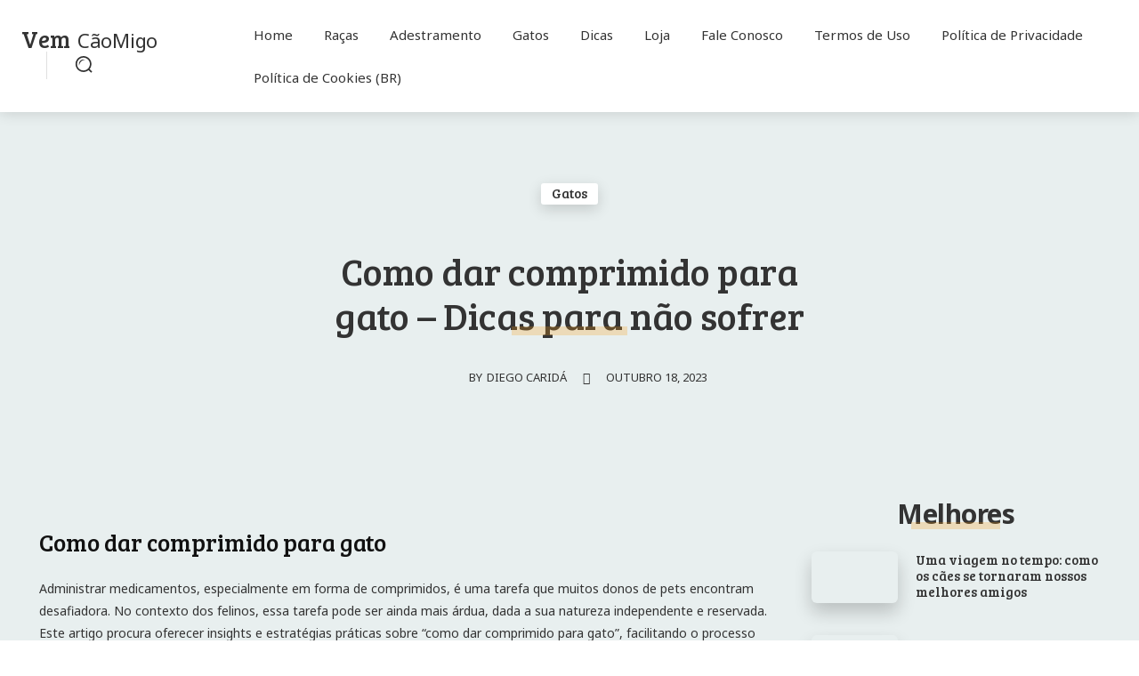

--- FILE ---
content_type: text/css; charset=utf-8
request_url: https://vemcaomigo.com.br/wp-content/cache/min/1/wp-content/plugins/td-composer/legacy/Newspaper/includes/demos/fitness_pro/demo_style.css?ver=1759318335
body_size: 24
content:
.td-fitness-pro .td-flex-hero .entry-thumb{box-shadow:0 20px 35px rgba(0,0,0,.25)}.td-fitness-pro .td-flex-footer .entry-thumb{box-shadow:0 10px 20px rgba(0,0,0,.2)}.td-fitness-pro .td-flex-articles .td-module-container,.td-fitness-pro .td-mega-menu-articles .td-module-container,.td-fitness-pro .td-flex-articles .td-module-meta-info,.td-fitness-pro .td-mega-menu-articles .td-module-meta-info{border-radius:0 0 6px 6px}.td-fitness-pro .td-flex-articles .td-next-prev-wrap,.td-fitness-pro .td-mega-menu-articles .td-next-prev-wrap{text-align:center}.td-fitness-pro .td-flex-articles .td-next-prev-wrap a,.td-fitness-pro .td-mega-menu-articles .td-next-prev-wrap a{margin:7px}.td-fitness-pro .td-flex-boxes .td-module-container,.td-fitness-pro .td-flex-boxes .td-module-thumb a:after{border-radius:0 0 6px 6px}.td-fitness-pro .td-flex-boxes .td-next-prev-wrap{text-align:center}.td-fitness-pro .td-home-categories{border-radius:7px}.td-fitness-pro .td-home-categories .tdm-image-wrap{border-radius:7px}.td-fitness-pro .td-cat-grid{border-radius:8px}.td-fitness-pro .td-cat-grid .td-image-wrap,.td-fitness-pro .td-cat-grid .entry-thumb{border-radius:8px}.td-fitness-pro .td-sibling-shadow .tdb-sibling-cat-bg{box-shadow:0 5px 16px rgba(0,0,0,.16)}.td-fitness-pro .td-cat-shadow .tdb-cat-bg{box-shadow:0 5px 16px rgba(0,0,0,.16)}.td-fitness-pro .td-fitness-author-box .td-element-style{border-radius:8px}.td-fitness-pro .td-modal-image img{border-radius:8px}.td-fitness-pro .td-loop-articles .td-module-container,.td-fitness-pro .td-loop-articles .td-module-meta-info{border-radius:0 0 6px 6px}.td-fitness-pro .td-author-image .tdb-author-img{border-radius:8px}.td-fitness-pro .td-404-border .td_single_image_bg,.td-fitness-pro .td-404-border .td_single_image_bg:after{border-radius:8px}.td-fitness-pro #td-theme-settings .td-skin-buy a{background-color:#ce9079}